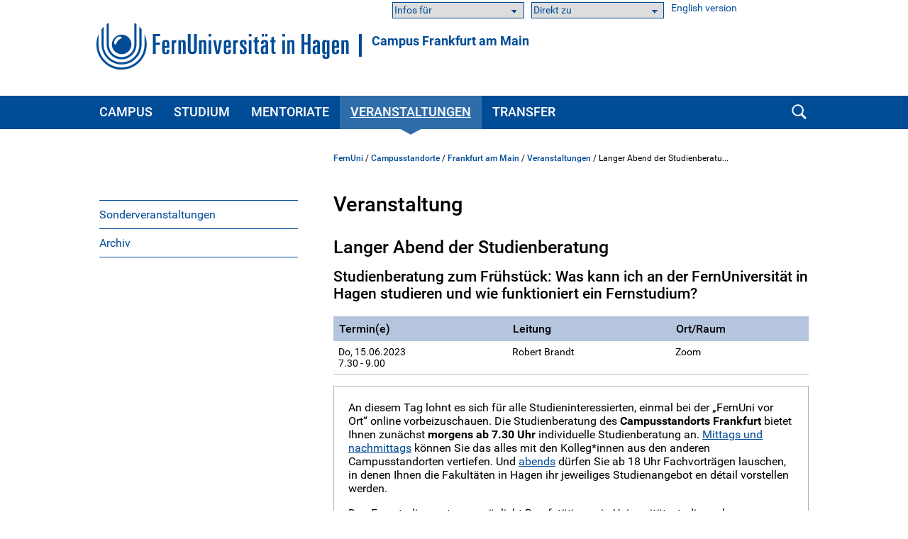

--- FILE ---
content_type: text/html; charset=UTF-8
request_url: https://www.fernuni-hagen.de/stz/frankfurt/veranstaltungen/sose23_LangerTagderStudienberatungSoSe23.shtml
body_size: 42583
content:
<!DOCTYPE html>
<html lang="de">


<head>
    <meta name="GENERATOR" content="IMPERIA 9.2.15" />

    <meta charset="utf-8" />
    <meta http-equiv="X-UA-Compatible" content="IE=edge" />
    <meta name="viewport" content="width=device-width, initial-scale=1" />

    <meta name="description" content=""/>
    <meta name="Keywords" content="" />
    <title>
            Langer Abend der Studienberatung -
        FernUniversität in Hagen
    </title>
    <meta name="X-Imperia-Live-Info" content="47bcde96-8350-940d-f2f6-206a4271fdd5/60101/114853/114856/308081" />


			


<link href="/static/shared/css/main.css?t=1769499128" rel="stylesheet" media="all" />
<link href="/static/shared/css/slider.css?t=1769499128" rel="stylesheet" media="all" />
<link href="/static/shared/css/responsive.css?t=1769499128" rel="stylesheet" media="all" />
<link href="/static/shared/css/map.css" rel="stylesheet" media="all" />
<link href="/static/shared/css/print.css" rel="stylesheet" media="print" />
<link href="/static/shared/css/forms.css" rel="stylesheet" media="screen" />
<link href="/css/bootstrap-icons/bootstrap-icons.min.css" rel="stylesheet">
<script src="/static/shared/js/jquery-3.6.0.min.js"></script>
<script type="module" src="/static/shared/js/fc/widget.module.min.js" async defer></script>
<script nomodule src="/static/shared/js/fc/widget.min.js" async defer></script>







</head>
<body>
<!--stopindex-->
	<div id="skipnav" class="noprint">
		<ul>
			<li><a href="#seitentitel">zum Inhalt</a></li>
		</ul>
	</div>



    <header id="fu-header">

        



<div class="fu-container" >
    <div class="fu-row">
        <div class="fu-float-left fu-logo-head">
            <div>
                <a href="/index.shtml">
                    <img src="/static/shared/images/logo_fernuni_hagen.svg" alt="Homepage FernUniversität in Hagen" title="FernUniversität in Hagen" />
                </a>
            </div>
        </div>

        <div class="fu-float-left logoline">
            <span class="logoline-inner">
                <a href="/stz/frankfurt">Campus Frankfurt am Main</a>
            </span>
        </div>
    </div>
</div>




        <div class="fu-container" id="fu-mobile-menu">
	<div class="fu-row">
		<div class="fu-col-xs-6 fu-col-sm-6 fu-col-md-6 fu-col-lg-6 fu-align-left">
			<a id="fu-mobile-btn" href="javascript:void(0);" title="Mobile Navigation"><img src="/static/shared/images/icon_menu.svg" alt="Menü Symbol" width="21" height="18" /></a>
		</div>
		<div class="fu-col-xs-6 fu-col-sm-6 fu-col-md-6 fu-col-lg-6 fu-align-right">
			<!-- mobile search icon -->
			<div id="fu-mobile-search-icon-box">
				<a id="fu-mobile-search-icon" href="#"><img src="/static/shared/images/icon_search_blue.svg" alt="Suche einblenden" class="fu-mobile-search-icon" /></a>
			</div>
			<!-- /mobile search icon -->
		</div>
	</div>
</div>

        <nav id="nav-wrapper">
            <div class="fu-container">
                <div class="fu-row">
                    <div class="fu-col-xs-12 fu-clearfix">
                        <div id="nav">
                            <ul class="fu-mainmenu" role="menubar" id="hauptnavigation">
                                                            <li class="fu-infoline">
                <div class="fu-row fu-box-infoline">
    <div id="fu-box-audiance" class="fu-col-xs-12 fu-col-md-4 fu-nowrap">
        <select class="fu-select-audiance" onchange="location.href=this.options[this.selectedIndex].value">
            <option value="">Infos für</option>

            <option value="/zielgruppen/studieninteressierte.shtml">Studieninteressierte</option>

            <option value="/zielgruppen/studierende.shtml">Studierende</option>

            <option value="/zielgruppen/alumni.shtml">Alumni</option>

            <option value="/universitaet/gesellschaft-der-freunde/index.shtml">Fördernde</option>

            <option value="/zielgruppen/wissenschaft.shtml">Forschende</option>

            <option value="/zielgruppen/lehrende.shtml">Hochschullehrende</option>

            <option value="/projekte/angebote-fuer-lehrerinnen-und-lehrer.shtml">Schullehrkräfte</option>

            <option value="/zielgruppen/gaeste-und-neue-beschaeftigte.shtml">Gäste</option>

            <option value="/zielgruppen/politik-und-wirtschaft.shtml">Politik &amp; Wirtschaft</option>

            <option value="/universitaet/presse/index.shtml">Presse</option>

            <option value="/zielgruppen/gaeste-und-neue-beschaeftigte.shtml">Neue Beschäftigte</option>

            <option value="/uniintern/index.shtml">Beschäftigte</option>

        </select>
    </div>
    <div id="fu-box-select-direkt_zu" class="fu-col-xs-12 fu-col-md-4 fu-nowrap">
        <select class="fu-select-direkt_zu" onchange="location.href=this.options[this.selectedIndex].value">
            <option value="">Direkt zu</option>

            <option value="https://studyport.fernuni-hagen.de/">studyPORT</option>

            <option value="https://fub-hagen.digibib.net">Literaturrecherche</option>

        </select>
    </div>
    <div id="fu-box-language-selection" class="fu-col-xs-12 fu-col-md-4">
        <a href="/english/">English version</a>
    </div>
                </div>
            </li>




                                <li class="fu-has-children feu-root-navigation" data-feu-dir="/stz/frankfurt/" data-sort="100">
                <a class="fu-toggle-arrow fu-arrow-down" href="javascript:void(0);" title="Campus Aufklappen" aria-expanded="false">
                    <img src="/static/shared/images/icon_arrow_white_down.svg" title="Campus Aufklappen" alt="">
                </a>
                <a class="fu-has-popup" aria-haspopup="true" id="hauptnavigation-punkt-3" href="/stz/frankfurt/index.shtml" title="Campus">Campus</a><div class="triangle"><div class="triangle"></div></div><div class="fu-submenu">
    <ul class="fu-submenu-level1">
    
        <li data-feu-dir="/stz/frankfurt/aktuelles">
            
            <a href="/stz/frankfurt/aktuelles/index.shtml" title="Aktuelle Meldungen" class="parent">
                
                    Aktuelle Meldungen
                
            </a>
            
        </li>
    
        <li data-feu-dir="/stz/frankfurt">
            
            <a href="/stz/frankfurt/adresse.shtml" title="Adresse" class="parent">
                
                    Adresse
                
            </a>
            
        </li>
    
        <li data-feu-dir="/stz/frankfurt">
            
            <a href="/stz/frankfurt/team.shtml" title="Team" class="parent">
                
                    Team
                
            </a>
            
        </li>
    
        <li data-feu-dir="/stz/frankfurt">
            
            <a href="/stz/frankfurt/raeume-ausstattung.shtml" title="Räume - Ausstattung" class="parent">
                
                    Räume - Ausstattung
                
            </a>
            
        </li>
    
        <li data-feu-dir="/stz/frankfurt">
            
            <a href="/stz/frankfurt/regionales.shtml" title="Regionales" class="parent">
                
                    Regionales
                
            </a>
            
        </li>
    
        <li data-feu-dir="/stz/frankfurt">
            
            <a href="/stz/frankfurt/stimmen.shtml" title="Stimmen zum Campus" class="parent">
                
                    Stimmen zum Campus
                
            </a>
            
        </li>
    
        <li data-feu-dir="/stz/frankfurt">
            
            <a href="/stz/frankfurt/wiss_berater.shtml" title="Wissenschaftliche Berater" class="parent">
                
                    Wissenschaftliche Berater
                
            </a>
            
        </li>
    
    </ul>
</div>
</li><li class="fu-has-children feu-root-navigation" data-feu-dir="/stz/frankfurt/studium/" data-sort="200">
                <a class="fu-toggle-arrow fu-arrow-down" href="javascript:void(0);" title="Studium Aufklappen" aria-expanded="false">
                    <img src="/static/shared/images/icon_arrow_white_down.svg" title="Studium Aufklappen" alt="">
                </a>
                <a class="fu-has-popup" aria-haspopup="true" id="hauptnavigation-punkt-4" href="/stz/frankfurt/studium/index.shtml" title="Studium">Studium</a><div class="triangle"><div class="triangle"></div></div><div class="fu-submenu">
    <ul class="fu-submenu-level1">
    
        <li data-feu-dir="/stz/frankfurt/studium/studienberatung">
            
            <a href="javascript:void(0);" title="&quot;Studienberatung&quot; Aufklappen" class="mobile-nav-arrow" toggle="true">
                <img src="/static/shared/images/icon_arrow_blue_down.svg" alt="">
            </a>
            
            <a href="/stz/frankfurt/studium/studienberatung/index.shtml" title="Studienberatung" class="parent">
                
                    Studienberatung
                
            </a>
            
                <ul class="fu-submenu-level2">
                
                    <li data-feu-dir="/stz/frankfurt/studium/studienberatung">
                        <a href="/stz/frankfurt/studium/studienberatung/studienbegleitend.shtml" title="Veranstaltungen für Studierende und Studieninteressierte">
                            
                                Veranstaltungen für Studierende und Studieninteressierte
                            
                        </a>
                    </li>
                
                    <li data-feu-dir="/stz/frankfurt/studium/studienberatung">
                        <a href="/stz/frankfurt/studium/studienberatung/kooperation.shtml" title="Veranstaltungen in Kooperation">
                            
                                Veranstaltungen in Kooperation
                            
                        </a>
                    </li>
                
                    <li data-feu-dir="/stz/frankfurt/studium/studienberatung">
                        <a href="/stz/frankfurt/studium/studienberatung/medientechnisch.shtml" title="Medientechnische Veranstaltungen">
                            
                                Medientechnische Veranstaltungen
                            
                        </a>
                    </li>
                
                </ul>
            
        </li>
    
        <li data-feu-dir="/stz/frankfurt/studium/lehre-betreuung">
            
            <a href="/stz/frankfurt/studium/lehre-betreuung/index.shtml" title="Lehre und Betreuung" class="parent">
                
                    Lehre und Betreuung
                
            </a>
            
        </li>
    
        <li data-feu-dir="/stz/frankfurt/studium">
            
            <a href="/stz/frankfurt/studium/selbstlerngruppen.shtml" title="Studentische Lern- und Arbeitsgruppen" class="parent">
                
                    Studentische Lern- und Arbeitsgruppen
                
            </a>
            
        </li>
    
        <li data-feu-dir="/stz/frankfurt/studium/pruefungen">
            
            <a href="javascript:void(0);" title="&quot;Prüfungen&quot; Aufklappen" class="mobile-nav-arrow" toggle="true">
                <img src="/static/shared/images/icon_arrow_blue_down.svg" alt="">
            </a>
            
            <a href="/stz/frankfurt/studium/pruefungen/index.shtml" title="Prüfungen" class="parent">
                
                    Prüfungen
                
            </a>
            
                <ul class="fu-submenu-level2">
                
                    <li data-feu-dir="/stz/frankfurt/studium/pruefungen">
                        <a href="/stz/frankfurt/studium/pruefungen/auf-dem-campus.shtml" title="Prüfungen auf dem Campus Frankfurt">
                            
                                Prüfungen auf dem Campus Frankfurt
                            
                        </a>
                    </li>
                
                    <li data-feu-dir="/stz/frankfurt/studium/pruefungen">
                        <a href="/stz/frankfurt/studium/pruefungen/nachteilsausgleich.shtml" title="Prüfungen mit Nachteilsausgleich">
                            
                                Prüfungen mit Nachteilsausgleich
                            
                        </a>
                    </li>
                
                </ul>
            
        </li>
    
        <li data-feu-dir="/stz/frankfurt/studium">
            
            <a href="/stz/frankfurt/studium/sozialercampus.shtml" title="Sozialer Campus" class="parent">
                
                    Sozialer Campus
                
            </a>
            
        </li>
    
    </ul>
</div>
</li><li class="fu-has-children feu-root-navigation" data-feu-dir="/stz/frankfurt/betreuung/" data-sort="300">
                <a class="fu-toggle-arrow fu-arrow-down" href="javascript:void(0);" title="Mentoriate Aufklappen" aria-expanded="false">
                    <img src="/static/shared/images/icon_arrow_white_down.svg" title="Mentoriate Aufklappen" alt="">
                </a>
                <a class="fu-has-popup" aria-haspopup="true" id="hauptnavigation-punkt-1" href="/stz/frankfurt/betreuung/index.shtml" title="Mentoriate">Mentoriate</a><div class="triangle"><div class="triangle"></div></div><div class="fu-submenu">
    <ul class="fu-submenu-level1">
    
        <li data-feu-dir="/stz/frankfurt/betreuung">
            
            <a href="/stz/frankfurt/betreuung/mi.shtml" title="Mathematik und Informatik" class="parent">
                
                    Mathematik und Informatik
                
            </a>
            
        </li>
    
        <li data-feu-dir="/stz/frankfurt/betreuung">
            
            <a href="/stz/frankfurt/betreuung/rewi.shtml" title="Rechtswissenschaft" class="parent">
                
                    Rechtswissenschaft
                
            </a>
            
        </li>
    
        <li data-feu-dir="/stz/frankfurt/betreuung">
            
            <a href="/stz/frankfurt/betreuung/wiwi.shtml" title="Wirtschaftswissenschaft" class="parent">
                
                    Wirtschaftswissenschaft
                
            </a>
            
        </li>
    
    </ul>
</div>
</li><li class="fu-has-children feu-root-navigation" data-feu-dir="/stz/frankfurt/veranstaltungen/" data-sort="400">
                <a class="fu-toggle-arrow fu-arrow-down" href="javascript:void(0);" title="Veranstaltungen Aufklappen" aria-expanded="false">
                    <img src="/static/shared/images/icon_arrow_white_down.svg" title="Veranstaltungen Aufklappen" alt="">
                </a>
                <a class="fu-has-popup" aria-haspopup="true" id="hauptnavigation-punkt-5" href="/stz/frankfurt/veranstaltungen/index.shtml" title="Veranstaltungen">Veranstaltungen</a><div class="triangle"><div class="triangle"></div></div><div class="fu-submenu">
    <ul class="fu-submenu-level1">
    
        <li data-feu-dir="/stz/frankfurt/veranstaltungen">
            
            <a href="/stz/frankfurt/veranstaltungen/so_veranstaltungen.shtml" title="Sonderveranstaltungen" class="parent">
                
                    Sonderveranstaltungen
                
            </a>
            
        </li>
    
        <li data-feu-dir="/stz/frankfurt/veranstaltungen">
            
            <a href="/stz/frankfurt/veranstaltungen/archiv.shtml" title="Archiv" class="parent">
                
                    Archiv
                
            </a>
            
        </li>
    
    </ul>
</div>
</li><li class="fu-has-children feu-root-navigation" data-feu-dir="/stz/frankfurt/transfer/" data-sort="500">
                <a class="fu-toggle-arrow fu-arrow-down" href="javascript:void(0);" title="Transfer Aufklappen" aria-expanded="false">
                    <img src="/static/shared/images/icon_arrow_white_down.svg" title="Transfer Aufklappen" alt="">
                </a>
                <a class="fu-has-popup" aria-haspopup="true" id="hauptnavigation-punkt-2" href="/stz/frankfurt/transfer/index.shtml" title="Transfer">Transfer</a><div class="triangle"><div class="triangle"></div></div><div class="fu-submenu">
    <ul class="fu-submenu-level1">
    
        <li data-feu-dir="/stz/frankfurt/transfer/alumni">
            
            <a href="javascript:void(0);" title="&quot;Alumni&quot; Aufklappen" class="mobile-nav-arrow" toggle="true">
                <img src="/static/shared/images/icon_arrow_blue_down.svg" alt="">
            </a>
            
            <a href="/stz/frankfurt/transfer/alumni/index.shtml" title="Alumni" class="parent">
                
                    Alumni
                
            </a>
            
                <ul class="fu-submenu-level2">
                
                    <li data-feu-dir="/stz/frankfurt/transfer/alumni">
                        <a href="/stz/frankfurt/transfer/alumni/absolventenkreis.shtml" title="Frankfurter Absolventenkreis">
                            
                                Frankfurter Absolventenkreis
                            
                        </a>
                    </li>
                
                </ul>
            
        </li>
    
        <li data-feu-dir="/stz/frankfurt/transfer">
            
            <a href="/stz/frankfurt/transfer/netzwerke-kooperationen.shtml" title="Netzwerke und Kooperationen" class="parent">
                
                    Netzwerke und Kooperationen
                
            </a>
            
        </li>
    
        <li data-feu-dir="/stz/frankfurt/transfer">
            
            <a href="/stz/frankfurt/transfer/wissenschaftliche-weiterbildung.shtml" title="Wissenschaftliche Weiterbildung" class="parent">
                
                    Wissenschaftliche Weiterbildung
                
            </a>
            
        </li>
    
        <li data-feu-dir="/stz/frankfurt/transfer">
            
            <a href="/stz/frankfurt/transfer/messen-ausstellungen.shtml" title="Messen und Ausstellungen" class="parent">
                
                    Messen und Ausstellungen
                
            </a>
            
        </li>
    
        <li data-feu-dir="/stz/frankfurt/transfer">
            
            <a href="/stz/frankfurt/transfer/deutschlandstipendium.shtml" title="Deutschlandstipendium" class="parent">
                
                    Deutschlandstipendium
                
            </a>
            
        </li>
    
    </ul>
</div>
</li>
                            </ul>
                        </div>
                        <div id="fu-search-icon-box">
                            <a id="fu-search-icon" href="#"><img src="/static/shared/images/icon_search.svg" alt="Suche einblenden" class="fu-search-icon" /></a>
                        </div>
                    </div>
                </div>
                			<div id="fu-search-form">
				<div class="fu-container">
					<div class="fu-row">
						<div class="fu-col-xs-12">
							<form role="search" method="get" name="search" id="search" action="https://search.fernuni-hagen.de/feu/">
								<input type="text" class="fu-search-input-field" name="query" id="query" size="15" placeholder="Suchbegriff eingeben" tabindex="-1" />
								<input type="hidden" name="page" id="page" value="1" />
								<input type="hidden" name="sort" id="sort" value="mrank" />
								<input type="hidden" name="sortdir" id="sortdir" value="desc" />
								<input type="hidden" name="adsDisplay" id="adsDisplay" value="true" />
								<input type="hidden" name="autoSuggestDisplay" id="autoSuggestDisplay" value="true" />
								<input type="hidden" name="default" id="default" value="AND" />
								<input type="hidden" name="public" id="public" value="true" />
								<input type="hidden" name="relatedQuery" id="relatedQuery" value="false" />
								<input type="hidden" name="sort1" id="sort1" value="relevance" />
								<input type="hidden" name="sortdir1" id="sortdir1" value="desc" />
								<input type="hidden" name="topQuery" id="topQuery" value="false" />
								<input type="hidden" name="tunetemplate" id="tunetemplate" value="WEB" />
		
								<input class="fu-search-submit-button" type="submit" value="Suchen" tabindex="-1" />
							</form>
							<script>
								$(document).ready(function() {
									$('#search').submit(function( event ) {
										if($('#search-query').val() == '') {
										alert( "Bitte einen Suchbegriff in das Suchfeld eingeben!" );
										event.preventDefault();
										}
									});
								});
							</script>
						</div> 
					</div>
				</div>
			</div>
            </div>
        </nav>
    </header>


<div class="fu-container" id="fu-content">
				<div class="fu-row">
					<div class="fu-col-xs-12 fu-clearfix"><!-- tennant: 'shared', realm: 'sidebar', from: 'catmeta', list: 'sidebar_navigation', type: 'content'-->
	<nav id="fu-aside">
    <!-- sidebar -->
    <div aria-label="Untermenü">
        <ul class="fu-sidemenu" role="menu">
        
            <li class="fu-has-children" data-feu-path="/stz/frankfurt/veranstaltungen/so_veranstaltungen.shtml" data-feu-dir="/stz/frankfurt/veranstaltungen" role="menuitem">
                
                <a class="feu-a-submenu" href="/stz/frankfurt/veranstaltungen/so_veranstaltungen.shtml">
                
                            
                    
                        Sonderveranstaltungen
                    
                </a>
            
        </li>
        
            <li class="fu-has-children" data-feu-path="/stz/frankfurt/veranstaltungen/archiv.shtml" data-feu-dir="/stz/frankfurt/veranstaltungen" role="menuitem">
                
                <a class="feu-a-submenu" href="/stz/frankfurt/veranstaltungen/archiv.shtml">
                
                            
                    
                        Archiv
                    
                </a>
            
        </li>
        
        </ul>
    </div>
    <!-- /sidebar -->
</nav>


<!--startindex-->
            <main id="inhalt" class="fu-main" role="main">
								<!-- tennant: 'shared', realm: 'top', from: 'catmeta', list: 'breadcrumb,stz_veranstaltungen', type: 'content'-->
	<div id="fu-breadcrumb">
<ul id="brotkruemelpfad" class="brotkruemelpfad">
<li><a href="https://www.fernuni-hagen.de">FernUni</a> / </li>
<li><a href="/regionalzentren" title="Campusstandorte ">Campusstandorte</a> / </li>
<li><a href="/stz/frankfurt" title="Frankfurt am Main ">Frankfurt am Main</a> / </li>
<li><a href="/stz/frankfurt/veranstaltungen" title="Veranstaltungen ">Veranstaltungen</a> / </li>
<li title="Langer Abend der Studienberatung">Langer Abend der Studienberatu...</li>
</ul>
</div>
            <h1>Veranstaltung</h1>
        <h2>Langer Abend der Studienberatung</h2>
            <h3>Studienberatung zum Frühstück: Was kann ich an der FernUniversität in Hagen studieren und wie funktioniert ein Fernstudium?</h3>
	<!-- tennant: 'shared', realm: 'main', from: 'catmeta', list: 'stz_termine,stz_terminankuendigung,stz_anmeldung,stz_veranstaltungen_index,zusatzinfos,autor', type: 'content'-->
            <div class="fu-table-wrapper fu-margin-top-20">
                <table summary="Veranstaltungstermin(e)">
                    <thead>
                        <tr>
                            <th>Termin(e)</th>
                            <th>Leitung
                            </br>
                            <th>Ort/Raum</th>
                        </tr>
                    </thead>
                    <tbody>

                    <tr>
                        <td class="fu-nowrap">
                            Do, 15.06.2023
                                    <br />7.30
                                    - 9.00
                        </td>
                        <td>Robert Brandt
                        </br>
                        <td>Zoom</td>
                    </tr>

                    </tbody>
                </table>
            </div>
				<div class="rahmen fu-block">
					<p>An diesem Tag lohnt es sich f&uuml;r alle Studieninteressierten, einmal bei der &bdquo;FernUni vor Ort&ldquo; online vorbeizuschauen. Die Studienberatung des <strong>Campusstandorts Frankfurt</strong> bietet Ihnen zun&auml;chst <strong>morgens ab 7.30 Uhr</strong> individuelle Studienberatung an. <a href="/studium/studienberatung/abend_beratung.shtml">Mittags und nachmittags</a> k&ouml;nnen Sie das alles mit den Kolleg*innen aus den anderen Campusstandorten vertiefen. Und <a href="/studium/studienberatung/abend_beratung.shtml">abends</a> d&uuml;rfen Sie ab 18 Uhr Fachvortr&auml;gen lauschen, in denen Ihnen die Fakult&auml;ten in Hagen ihr jeweiliges Studienangebot en d&eacute;tail vorstellen werden.</p> <p>Das Fernstudiensystem erm&ouml;glicht Berufst&auml;tigen ein Universit&auml;tsstudium ohne Unterbrechung ihres Karriereweges. Es ist damit eine interessante M&ouml;glichkeit, sich auf neue Aufgaben vorzubereiten &ndash; bei vorhandener beruflicher Qualifikation auch ohne Abitur. Auch f&uuml;r Studieninteressierte mit famili&auml;ren Verpflichtungen oder f&uuml;r Menschen mit eingeschr&auml;nkter Mobilit&auml;t ist das Fernstudium oftmals eine sinnvolle Alternative zum Pr&auml;senzstudium.</p> <p>Das gleiche gilt f&uuml;r Abiturientinnen und Abiturienten, wenn sie schon w&auml;hrend der Ausbildung mit einem Studium beginnen m&ouml;chten oder sich f&uuml;r den Bundesfreiwilligendienst, ein Freiwilliges Soziales oder &Ouml;kologisches Jahr bzw. ein Auslandsjahr entschieden haben.</p> <p>Die universit&auml;ren staatlichen Bachelorabschl&uuml;sse qualifizieren f&uuml;r Masterstudieng&auml;nge, die ebenfalls von der FernUniversit&auml;t angeboten werden. Studiert wird auf der Basis einer speziellen Fernstudiendidaktik mit schriftlichen und digitalen Medien.</p> <p>Gern beraten wir Sie an diesem Tag online. <strong>Eine Anmeldung ist nicht erforderlich. </strong>Sie erreichen uns an diesem Tag unter:</p> <p>https://fernuni-hagen.zoom.us/j/66049973779?pwd=eTBrNVRpS0lPbU40bG9abUh4Zk0yQT09</p> <p>Meeting-ID: 660 4997 3779<br /> Kenncode: 19545304</p> <p>Unabh&auml;ngig von diesem Aktionstag besteht die M&ouml;glichkeit einer <strong>Einzelberatung auch an anderen Tagen</strong>. Bitte melden Sie sich daf&uuml;r per E-Mail unter campus.frankfurt@fernuni-hagen.de an.</p>
				</div>
        
<div class="clear fu-editorial">
        <a href="#" data-mt="Um9iZXJ0LkJyYW5kdEBmZXJudW5pLWhhZ2VuLmRl" class="">Robert Brandt</a>

                | 10.05.2024
</div>


						</main>
					</div>
				</div>
			</div>
<!--stopindex-->

                    <!-- social icons -->
        <div class="fu-container">
            <div class="fu-row">
                <div class="fu-col-xs-12">
                    <ul id="fu-social-icons-list">

                        <li class="fu-social-icons"><a href="https://www.facebook.com/fernunihagen" title="Im neuen Fenster: Startseite Facebook FernUni Hagen" target="_blank"><img src="/imperia/md/images/social_icons/facebook-socialmedia.png" alt="Facebook" title="Im neuen Fenster: Startseite Facebook FernUni Hagen" /></a></li>

                        <li class="fu-social-icons"><a href="https://bsky.app/profile/fernunihagen.bsky.social" title="Im neuen Fenster: Startseite Bluesky FernUni Hagen" target="_blank"><img src="/imperia/md/images/social_icons/bluesky_media_kit_logo_2.png" alt="Bluesky" title="Im neuen Fenster: Startseite Bluesky FernUni Hagen" /></a></li>

                        <li class="fu-social-icons"><a href="https://www.youtube.com/user/fernuniversitaet" title="Im neuen Fenster: Startseite YouTube FernUni Hagen" target="_blank"><img src="/imperia/md/images/social_icons/youtube-socialmedia.png" alt="Youtube" title="Im neuen Fenster: Startseite YouTube FernUni Hagen" /></a></li>

                        <li class="fu-social-icons"><a href="https://instagram.com/fernunihagen" title="Im neuen Fenster: Startseite Instagram FernUni Hagen" target="_blank"><img src="/imperia/md/images/social_icons/instagramm-socialmedia.png" alt="Instagram" title="Im neuen Fenster: Startseite Instagram FernUni Hagen" /></a></li>

                        <li class="fu-social-icons"><a href="https://de.linkedin.com/school/fernunihagen/" title="Im neuen Fenster: Startseite Linkedin FernUni Hagen" target="_blank"><img src="/imperia/md/images/social_icons/linked-in-socialmedia.png" alt="Linkedin" title="Im neuen Fenster: Startseite Linkedin FernUni Hagen" /></a></li>

                        <li class="fu-social-icons"><a href="https://bildung.social/@fernunihagen" title="Im neuen Fenster: Startseite Mastodon FernUni Hagen" target="_blank"><img src="/imperia/md/images/social_icons/mastodon-socialmedia.png" alt="Mastodon" title="Im neuen Fenster: Startseite Mastodon FernUni Hagen" /></a></li>

                    </ul>
                </div>
            </div>
        </div>




                    <footer>
            <div class="fu-container">
		        <div class="fu-row"> <div class="fu-col-xs-12 fu-col-sm-12 fu-col-lg-7"> <div class="fu-col-xs-12 fu-col-sm-6"> <h2>Kontakt</h2> <ul> <li class="fu-margin-bottom-20">FernUniversit&auml;t in Hagen<br /> Universit&auml;tsstra&szlig;e 47<br /> 58097 Hagen</li> <li>Telefon: <a href="tel:+4923319872444">+49 2331 987-2444</a></li> <li>E-Mail: <a href="#" data-mt="aW5mb0BmZXJudW5pLWhhZ2VuLmRl" class="fu-mail">info</a></li> </ul> </div> <div class="fu-col-xs-12 fu-col-sm-6"> <ul> <li class="fu-margin-top-40"><a href="/service/kontakt.shtml">Kontaktseite</a></li> <li><a href="/service/campusplan-anfahrt.shtml">Campusplan &amp; Anfahrt</a></li> <li><a href="https://www.fernuni-hagen.de/sc/fb">Feedback &amp; Kritik</a></li> <li><a href="https://www.fernuni-hagen.de/hinweisgeberschutzgesetz/gesetz.shtml">Meldestelle f&uuml;r Hinweise</a></li> <li class="fu-margin-bottom-20"><a href="https://staffsearch.fernuni-hagen.de/">Personensuche</a></li> <li><a href="/universitaet/kommunikation.shtml">Pressestelle / Marketing</a></li> </ul> </div> </div> <div class="fu-col-xs-12 fu-col-sm-12 fu-col-lg-5"> <div class="fu-col-xs-12 fu-col-sm-6 fu-col-lg-8"> <h2>Webseite</h2> <ul> <li><a href="/universitaet/aktuelles/index.shtml">Aktuelles</a></li> <li class="fu-margin-bottom-20"><a href="/universitaet/veranstaltungen/index.shtml">Veranstaltungen</a></li> <li><a href="/universitaet/karriere.shtml">Karriere</a></li> <li><a href="https://shop.fernuni-hagen.de/">Onlineshop</a></li> <li><a href="/universitaet/presse/socialmedia.shtml"><span lang="en">Social Media</span></a></li> <li><a href="https://www.stadt-der-fernuni.de/"><span lang="en">Kooperationen Stadt Hagen</span></a></li> </ul> </div> <div class="fu-col-xs-12 fu-col-sm-6 fu-col-lg-4"> <ul> <li class="fu-margin-top-40"><a href="/service/abisz.shtml">Themen A-Z</a></li> <li class="fu-margin-bottom-20"><a href="/service/erklaerung-barrierefreiheit.shtml">Barrierefrei</a></li> <li><a href="/service/datenschutz.shtml">Datenschutzerkl&auml;rung</a></li> <li><a href="/universitaet/themen/datenschutz.shtml">Datenschutzbeauftragter</a></li> <li><a href="/service/impressum.shtml">Impressum</a></li> </ul> </div> </div> </div>
            </div>
        </footer>




                    <div id="fu-footer-map">
            <div class="fu-container">
                <div class="fu-row">
                    <div class="fu-col-xs-12 fu-col-sm-12 fu-col-lg-3">
                        <img class="logo" src="/static/shared/images/logo_fernuni_hagen_fuss.svg" alt="Logo FernUniversität in Hagen" title="Logo FernUniversität in Hagen">
                    </div>
                    <div class="fu-col-xs-12 fu-col-sm-12 fu-col-lg-9">
                        <a href="#" id="fu-footer-map-btn">Standorte - Auch in Ihrer Nähe <img src="/static/shared/images/icon_arrow_white_down.svg" alt="Karte Aufklappen" class="fu-footer-map-btn-image" /></a>
                    </div>
                </div>
            </div>
        </div>
        <div id="fu-footer-map-content-new" class="fu-container">

	<script src="/static/shared/js/iD-pinmap.js"></script>
	<div class="iDpinmap" data-zoom="12" data-min-zoom="1" data-max-zoom="19" data-height="500" data-maxwidth="680">
		<ul class="iDpinmap-list" style="display:none">

			<li data-lat="47.498448" data-lng="19.0588512" data-icon="0" class="iDpinmap-item">
				<div class="iDpinmap-text">
					<h3>Fernstudienzentrum Budapest</h3>
					<div>Madách Imre út 13-14. "A" épület IV. emelet<br />1075 Budapest<br /><br /></div>
					<a href="/budapest">
							<div>Homepage</div>
					</a>
				</div>
			</li>

			<li data-lat="48.2104183" data-lng="16.380732" data-icon="0" class="iDpinmap-item">
				<div class="iDpinmap-text">
					<h3>JKU Zentrum für Fernstudien Wien</h3>
					<div>Ehemalige Postsparkasse<br />Wiesingerstraße 4, 2. Stock<br />A-1010 Wien</div>
					<a href="https://www.jku.at/zentrum-fuer-fernstudien/kontakt/wien/">
							<div>Homepage</div>
					</a>
				</div>
			</li>

			<li data-lat="48.3375926" data-lng="14.3219552" data-icon="0" class="iDpinmap-item">
				<div class="iDpinmap-text">
					<h3>Studienzentrum Linz</h3>
					<div>Altenbergerstraße 69<br />A-4040 Linz</div>
					<a href="https://www.jku.at/zentrum-fuer-fernstudien/kontakt/linz/">
							<div>Homepage</div>
					</a>
				</div>
			</li>

			<li data-lat="46.6112304" data-lng="13.8832562" data-icon="0" class="iDpinmap-item">
				<div class="iDpinmap-text">
					<h3>Studienzentrum Villach</h3>
					<div>Europastraße 4<br />A-9524 Villach</div>
					<a href="https://www.jku.at/zentrum-fuer-fernstudien/kontakt/villach/">
							<div>Homepage</div>
					</a>
				</div>
			</li>

			<li data-lat="47.4302211" data-lng="12.8310335" data-icon="0" class="iDpinmap-item">
				<div class="iDpinmap-text">
					<h3>Studienzentrum Saalfelden (Salzburg)</h3>
					<div>Leogangerstraße 51a<br />A-5760 Saalfelden am Steinernen Meer</div>
					<a href="https://www.jku.at/zentrum-fuer-fernstudien/kontakt/saalfelden/">
							<div>Homepage</div>
					</a>
				</div>
			</li>

			<li data-lat="48.14753445" data-lng="11.56770535" data-icon="0" class="iDpinmap-item">
				<div class="iDpinmap-text">
					<h3>Campus München</h3>
					<div>Arcisstraße19 <br />80333 München</div>
					<a href="/stz/muenchen">
							<div>Homepage</div>
					</a>
				</div>
			</li>

			<li data-lat="49.4606954" data-lng="11.0833244" data-icon="0" class="iDpinmap-item">
				<div class="iDpinmap-text">
					<h3>Campus Nürnberg</h3>
					<div>Pirckheimerstraße 68<br />90408 Nürnberg</div>
					<a href="/stz/nuernberg">
							<div>Homepage</div>
					</a>
				</div>
			</li>

			<li data-lat="51.33866" data-lng="12.377462" data-icon="0" class="iDpinmap-item">
				<div class="iDpinmap-text">
					<h3>Campus Leipzig</h3>
					<div>Universitätsstraße 16<br />04109 Leipzig</div>
					<a href="/stz/leipzig">
							<div>Homepage</div>
					</a>
				</div>
			</li>

			<li data-lat="52.5042966" data-lng="13.3302405" data-icon="0" class="iDpinmap-item">
				<div class="iDpinmap-text">
					<h3>Campus Berlin</h3>
					<div>Kurfürstendamm 21 (3. OG)<br />Gebäudekomplex „Neues Kranzler Eck“ <br />10719 Berlin </div>
					<a href="/stz/berlin">
							<div>Homepage</div>
					</a>
				</div>
			</li>

			<li data-lat="47.50293335" data-lng="9.7497679" data-icon="0" class="iDpinmap-item">
				<div class="iDpinmap-text">
					<h3>Studienzentrum Bregenz</h3>
					<div>Belruptstraße 10<br />A-6900 Bregenz</div>
					<a href="https://www.jku.at/zentrum-fuer-fernstudien/kontakt/bregenz/">
							<div>Homepage</div>
					</a>
				</div>
			</li>

			<li data-lat="48.8135892" data-lng="9.1784823" data-icon="0" class="iDpinmap-item">
				<div class="iDpinmap-text">
					<h3>Campus Stuttgart</h3>
					<div>Leitzstraße 45 <br />70469 Stuttgart<br /><a href="/stz/stuttgart">Homepage</a><br /><br><br /><strong>Service Schweiz</strong></div>
					<a href="/schweiz">
							<div>Homepage</div>
					</a>
				</div>
			</li>

			<li data-lat="49.0057621" data-lng="8.4040887" data-icon="0" class="iDpinmap-item">
				<div class="iDpinmap-text">
					<h3>Campus Karlsruhe</h3>
					<div>Kriegsstraße 100<br />76133 Karlsruhe</div>
					<a href="/stz/karlsruhe">
							<div>Homepage</div>
					</a>
				</div>
			</li>

			<li data-lat="50.1051539" data-lng="8.6953988" data-icon="0" class="iDpinmap-item">
				<div class="iDpinmap-text">
					<h3>Campus Frankfurt/Main</h3>
					<div>Walther-von-Cronberg-Platz 16<br />60594 Frankfurt/Main</div>
					<a href="/stz/frankfurt">
							<div>Homepage</div>
					</a>
				</div>
			</li>

			<li data-lat="50.6966979" data-lng="7.14303495000001" data-icon="0" class="iDpinmap-item">
				<div class="iDpinmap-text">
					<h3>Campus Bonn</h3>
					<div>Gotenstraße 161<br />53175 Bonn </div>
					<a href="/stz/bonn">
							<div>Homepage</div>
					</a>
				</div>
			</li>

			<li data-lat="51.1973932" data-lng="6.695465" data-icon="0" class="iDpinmap-item">
				<div class="iDpinmap-text">
					<h3>Campus Neuss</h3>
					<div>Brückstraße 1<br />41460 Neuss</div>
					<a href="/stz/neuss">
							<div>Homepage</div>
					</a>
				</div>
			</li>

			<li data-lat="53.5446863" data-lng="10.0196161999633" data-icon="0" class="iDpinmap-item">
				<div class="iDpinmap-text">
					<h3>Campus Hamburg</h3>
					<div>Amsinckstraße 57<br />20097 Hamburg </div>
					<a href="/stz/hamburg">
							<div>Homepage</div>
					</a>
				</div>
			</li>

			<li data-lat="52.3211687" data-lng="9.8190961" data-icon="0" class="iDpinmap-item">
				<div class="iDpinmap-text">
					<h3>Campus Hannover</h3>
					<div>Expo Plaza 11<br />30539 Hannover</div>
					<a href="/stz/hannover">
							<div>Homepage</div>
					</a>
				</div>
			</li>

			<li data-lat="51.9515744" data-lng="7.17264" data-icon="0" class="iDpinmap-item">
				<div class="iDpinmap-text">
					<h3>Campus Coesfeld</h3>
					<div>Osterwicker Straße 29<br />48653 Coesfeld</div>
					<a href="/stz/coesfeld">
							<div>Homepage</div>
					</a>
				</div>
			</li>

			<li data-lat="51.3771238" data-lng="7.4948796" data-icon="0" class="iDpinmap-item">
				<div class="iDpinmap-text">
					<h3>Campus  Hagen</h3>
					<div>Universitätsstraße 11<br />58097 Hagen</div>
					<a href="/stz/hagen">
							<div>Homepage</div>
					</a>
				</div>
			</li>

		</ul>
	</div>
	<div class="text-default">
		<div class="fu-row"> <div class="fu-col-xs-12 fu-col-sm-12 fu-col-md-6 fu-col-lg-6"> <h3>Campusstandorte in Deutschland</h3> <ul class="fu-link-list"> <li><a href="/stz/berlin"><strong>Campus Berlin</strong></a></li> <li><a href="/stz/bonn"><strong>Campus Bonn</strong></a></li> <li><a href="/stz/coesfeld"><strong>Campus Coesfeld</strong></a></li> <li><a href="/stz/frankfurt"><strong>Campus Frankfurt am Main</strong></a></li> <li><a href="/stz/hagen"><strong>Campus Hagen</strong></a></li> <li><a href="/stz/hamburg"><strong>Campus Hamburg</strong></a></li> <li><a href="/stz/hannover"><strong>Campus Hannover</strong></a></li> <li><a href="/stz/karlsruhe"><strong>Campus Karlsruhe</strong></a></li> <li><a href="/stz/leipzig"><strong>Campus Leipzig</strong></a></li> <li><a href="/stz/muenchen"><strong>Campus M&uuml;nchen</strong></a></li> <li><a href="/stz/neuss"><strong>Campus Neuss</strong></a></li> <li><a href="/stz/nuernberg"><strong>Campus N&uuml;rnberg</strong></a></li> <li><a href="/stz/stuttgart"><strong>Campus Stuttgart</strong></a></li> </ul> </div> <div class="fu-col-xs-12 fu-col-sm-12 fu-col-md-6 fu-col-lg-6"> <h3>&Ouml;sterreich</h3> <ul class="fu-link-list"> <li><a href="https://www.jku.at/zentrum-fuer-fernstudien/"><strong>Zentrum f&uuml;r Fernstudien &Ouml;sterreich</strong></a> <ul> <li><a href="https://www.jku.at/zentrum-fuer-fernstudien/kontakt/bregenz">Bregenz</a></li> <li><a href="https://www.jku.at/zentrum-fuer-fernstudien/kontakt/linz">Linz</a></li> <li><a href="https://www.jku.at/zentrum-fuer-fernstudien/kontakt/wien">Wien</a></li> <li><a href="https://www.jku.at/zentrum-fuer-fernstudien/kontakt/saalfelden">Saalfelden</a></li> <li><a href="https://www.jku.at/zentrum-fuer-fernstudien/kontakt/villach">Villach</a></li> </ul> </li> </ul> <h3>Schweiz</h3> <ul class="fu-link-list"> <li><a href="/stz/schweiz/"><strong>Service Schweiz</strong></a></li> </ul> <h3>Ungarn</h3> <ul class="fu-link-list"> <li><a href="/stz/budapest"><strong>Fernstudienzentrum Budapest</strong></a></li> </ul> </div> </div>
	</div>

        </div>









<a href="#" class="fu-scrollToTop" style="display: inline;"><img src="/static/shared/images/btn_scrolltotop.svg" alt="nach oben"></a>

<script src="/static/shared/js/lightslider-1.1.6.min.js" ></script>

<script src="/static/shared/js/main.js" ></script>

<script src="/static/shared/js/fresco.js"></script>
<script src="/static/shared/js/carousel-script.js"></script>

<script src="/static/shared/js/jquery.magnific-popup.min.js" ></script>


<script src="/static/shared/js/smk-accordion.js" ></script>

<script src="/static/shared/js/fileupload.js" ></script>

<script src="/static/shared/js/leaflet/leaflet.js"></script>





<!-- Matomo -->
<script type="text/javascript">
    var _paq = window._paq = window._paq || [];
    /* tracker methods like "setCustomDimension" should be called before "trackPageView" */
    _paq.push(["setDocumentTitle", document.domain + "/" + document.title]);
    _paq.push(["setCookieDomain", "*.www.fernuni-hagen.de"]);
    _paq.push(["setDomains", ["*.www.fernuni-hagen.de"]]);
    _paq.push(['trackPageView']);
    _paq.push(['enableLinkTracking']);
    _paq.push(['enableHeartBeatTimer']);    
    (function() {
      var u="//analytics.fernuni-hagen.de/matomo/";
      _paq.push(['setTrackerUrl', u+'matomo.php']);
      _paq.push(['setSiteId', '1']);
      var d=document, g=d.createElement('script'), s=d.getElementsByTagName('script')[0];
      g.type='text/javascript'; g.async=true; g.src=u+'matomo.js'; s.parentNode.insertBefore(g,s);
    })();
  </script>
  <!-- End Matomo Code -->
  












</body>




</html>


--- FILE ---
content_type: image/svg+xml
request_url: https://www.fernuni-hagen.de/static/shared/images/icon_close_gallery.svg
body_size: 857
content:
<?xml version="1.0" encoding="utf-8"?>
<!-- Generator: Adobe Illustrator 14.0.0, SVG Export Plug-In  -->
<!DOCTYPE svg PUBLIC "-//W3C//DTD SVG 1.1//EN" "http://www.w3.org/Graphics/SVG/1.1/DTD/svg11.dtd" [
	<!ENTITY ns_flows "http://ns.adobe.com/Flows/1.0/">
]>
<svg version="1.1"
	 xmlns="http://www.w3.org/2000/svg" xmlns:xlink="http://www.w3.org/1999/xlink" xmlns:a="http://ns.adobe.com/AdobeSVGViewerExtensions/3.0/"
	 x="0px" y="0px" width="35px" height="35px" viewBox="0 0 35 35" enable-background="new 0 0 35 35" xml:space="preserve">
<defs>
</defs>
<rect fill="#164C97" width="35" height="35"/>
<g>
	<g>
		<path fill="#FFFFFF" d="M28.5,26.4c-6.7-6.6-13.3-13.3-20-19.9C7.2,5.1,5.1,7.3,6.5,8.6c6.7,6.6,13.3,13.3,20,19.9
			C27.8,29.9,29.9,27.7,28.5,26.4L28.5,26.4z"/>
	</g>
</g>
<g>
	<g>
		<path fill="#FFFFFF" d="M8.6,28.5c6.7-6.6,13.3-13.3,20-19.9c1.4-1.4-0.7-3.5-2.1-2.1c-6.7,6.6-13.3,13.3-20,19.9
			C5.1,27.7,7.2,29.9,8.6,28.5L8.6,28.5z"/>
	</g>
</g>
</svg>
